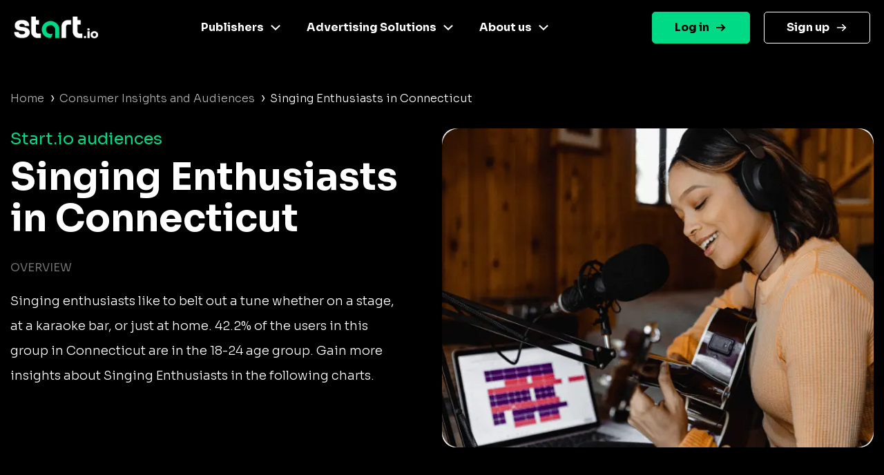

--- FILE ---
content_type: text/css
request_url: https://www.start.io/audience/css/template.min.css
body_size: 4059
content:
@media (min-width:1200px){.container{max-width:1300px}}body{background-color:#000;color:#fff;font-weight:300}a:hover{color:inherit}html,body{width:auto!important;overflow-x:hidden!important}a:hover{color:inherit;text-decoration:none}a:not([href]):not([tabindex]){color:inherit;text-decoration:none}.color-gray{color:#707070!important}.color-green,.color-green a{color:#00D986!important}.ml-auto{margin-left:auto}.custom-breadcrumb{display:flex;flex-wrap:wrap;padding:0 0 15px 0}.custom-breadcrumb .arrow-right{margin:0 7px 0 5px;font-size:20px;line-height:24px}.breadcrumb-last{line-height:25px}.page-content{padding:130px 0 60px 0}.update-date{padding-top:60px}.description-container,.geolocation-stats-container{margin-bottom:80px}.audience-title{height:41px;text-align:left;font:normal normal normal 24px/30px Sora;letter-spacing:0;color:#00D986}.description{text-align:left;font:normal normal 300 18px/36px Sora;letter-spacing:0;color:#FFF;margin-bottom:0}.segment-title{text-align:left;font:normal normal bold 55px/60px Sora;letter-spacing:0;color:#FFF;margin-bottom:30px}.content-left{max-width:650px}.content-right{max-width:650px}.content-img{width:100%;height:100%;border-radius:20px}.content-section-title{height:41px;text-align:left;font:normal normal normal 16px/21px Sora;letter-spacing:0;color:#707070;text-transform:uppercase}.geolocation-stat-row{min-height:55px}.geolocation-stat-data{height:55px;text-align:left;font:normal normal 300 18px/36px Sora;letter-spacing:0;color:#FFF}.geolocation-stat-data.title{color:#BFBFBF}.content-border{width:100%;height:0;border:1px solid rgb(97 97 97 / .5);opacity:.5}.audience-size{background-color:#00D986;border-radius:3px}.description,.geolocation-stat-row,.content-border,.audience-size{max-width:575px}.audience-size .geolocation-stat-data.title{color:#FFF;font:normal normal bold 18px/36px Sora}.audience-size .geolocation-stat-data.data{font-weight:700}.activate-link a{color:#000;text-decoration:underline;font-weight:700}.geolocation-img{height:100%;width:100%;border-radius:20px}.interest-container{background:#fff0 linear-gradient(180deg,#232323 0%,#161616 100%) 0% 0% no-repeat padding-box;padding:70px 0;margin-bottom:70px}.interest-title{height:55px;text-align:left;font:normal normal normal 22px/36px Sora;letter-spacing:0;color:#00D986}.interest-segment{height:55px;text-align:left;font:normal normal 300 18px/36px Sora;letter-spacing:0;color:#FFF}.male-gender-chart{stoke:#FFC700;fill:#FFC700}.female-gender-chart{stoke:#4CDEE5;fill:#4CDEE5}.android-os-chart{stoke:#5362DF;fill:#5362DF}.ios-os-chart{stoke:#00D986;fill:#00D986}.chart-card{margin-bottom:80px;padding:40px;background:#232323 0% 0% no-repeat padding-box;box-shadow:0 3px 20px #00000029;border-radius:10px;width:398px;flex:0 0 auto}.card-placeholder{width:398px}.chart-title{height:43px;text-align:left;font:normal normal normal 22px Sora;letter-spacing:0;color:#FFF}.chart-title.top-segments-chart-title{height:63px}.progress-data{font:normal normal 300 18px Sora;height:31px}.progress-data.title{text-align:left;color:#BFBFBF}.progress-data.percents{text-align:right;color:#FAFAFA}.progress{margin-bottom:18px;max-width:318px;height:10px;border-radius:5px;background:#3a3a3a 0% 0% no-repeat padding-box}.progress-bar{height:10px;border-radius:5px}.donut-chart-container{text-align:center;margin-bottom:50px}.donut-chart-label{text-align:left;font:normal normal 300 18px Sora;color:#FAFAFA}.label-point{margin-right:13px;height:10px;width:10px;border-radius:50%}.label-point.male{background-color:#FFC700}.label-point.female{background-color:#4CDEE5}.label-point.android{background-color:#5362DF}.label-point.ios{background-color:#00D986}.top-segment{min-height:63px}.segment-numbering{flex:0 0 50px;text-align:left;font:normal normal 300 18px/30px Sora;color:#BFBFBF}.segment-label{text-align:left;font:normal normal 300 18px/30px Sora;color:#DCDCDC}.activate-card{padding:50px 0;background:#fff0 linear-gradient(180deg,#00D986 0%,#5B69DE 100%) 0% 0% no-repeat padding-box;box-shadow:0 3px 20px #00000029;border-radius:10px}.activate-title{height:88px;text-align:center;font:normal normal bold 60px/75px Sora;letter-spacing:0;color:#FFF}.activate-description{height:70px;text-align:center;font:normal normal normal 18px/24px Sora;letter-spacing:0;color:#FFF}.activate-btn{width:240px;height:60px;background:#000;text-align:center;font:normal normal bold 20px/25px Sora;letter-spacing:0;color:#FFF}@media (min-width:992px) and (max-width:1199px){.footer .container{max-width:inherit}}.footer-columns{gap:25px}.sticky-top{position:fixed!important;width:100%;background-color:#000;z-index:99999999;height:80px;padding:0;margin:0}.container.nav-main{padding:20px;justify-content:space-between}#primary-menu li{font-weight:600}.navbar-dark .navbar-nav .nav-link{color:#fff}.navbar-dark .navbar-nav .active>.nav-link,.navbar-dark .navbar-nav .nav-link.active{color:#707070!important}.navbar-dark .navbar-nav .sub-menu .nav-link{padding:10px;font-weight:400}button.navbar-toggler{border:none}.navbar-dark .navbar-nav .sub-menu .nav-link:hover{background-color:#00D986;color:#fff!important;border-radius:3px}ul li a{color:#fff}ul{list-style:none}@media screen and (max-width:992px){.nav-main{padding:20px 0}.container.nav-main{background-color:#000;right:0;left:0}.audience-title{font:normal normal normal 16px/21px Sora}.segment-title{font:normal normal bold 40px/51px Sora}.description{height:100%;font:normal normal 300 14px/24px Sora}.description-container,.geolocation-stats-container{margin-bottom:0}.content-left,.description,.geolocation-stat-row,.content-border,.audience-size{max-width:inherit}.content-left{margin-bottom:35px}.page-content{padding:100px 0 20px 0}.update-date{padding-top:20px}.content-right{max-width:540px;padding:0}.content-img{margin-bottom:33px}.geolocation-img{margin-bottom:40px}.geolocation-stat-data{font:normal normal 300 14px/30px Sora}.audience-size .geolocation-stat-data.title{font:normal normal bold 14px/30px Sora}.activate-link{margin-bottom:30px}.activate-link a{color:#FFF}.activate-card{padding:40px 0}.activate-card .activate-title{height:100%;width:75%;font:normal normal bold 40px/51px Sora}.activate-card .activate-description{font:normal normal normal 18px/30px Sora;height:100%;padding:30px 20px}.interest-container{padding:40px 0;margin-bottom:40px}.interest-title{height:70px;font:normal normal normal 22px/30px Sora}.interest-segment{font:normal normal 300 14px/30px Sora}.chart-card{margin-bottom:30px;max-width:100%;margin-left:auto;margin-right:auto}.progress-data{font:normal normal 300 14px/30px Sora}ul{list-style:none;padding:0}}@media (max-width:767.98px){.container{padding:0 30px}}@media (min-width:992px) and (max-width:1200px){.content-right{padding-left:20px}}@media screen and (max-width:1200px){.footer-menus .menu-item{margin-right:0}.iab{max-width:100%;height:auto}}@media screen and (max-width:600px){.footer-columns div{width:50%}}.dropdown-menu{margin:0!important;background:var(--theme-color)}.menu-item:last-child{margin:0}:root{--text:#fff;--menu-links:#fff;--theme-color:#000;--link-color:#00d986}.mt-20{margin-top:1.25rem}.mb-20{margin-bottom:1.25rem}.menu-item{margin-right:20px}div#navbar-content{justify-content:center}ul#primary-menu{width:100%;justify-content:center}li.login.menu-item{margin-left:auto;margin-right:20px}li.login.menu-item>a{padding:.6rem 2rem!important;display:flex;align-items:center;justify-content:center;font-weight:600;background:#00d986;border:1px solid #00d986;border-radius:5px;color:#000!important;transition:all 0.3s ease}li.login.menu-item>a:after,a.with-arrow-blak:after{margin-left:.625rem;content:"";width:1rem;height:.75rem;display:block;background-image:url(../assets/arrow-right-black.svg);background-size:contain;background-repeat:no-repeat;transition:all 0.3s ease}li.login.menu-item:hover a{color:#fff!important}li.login.menu-item:hover a:after,a.with-arrow-blak:hover:after{background-image:url(../assets/arrow-right-white.svg)}li.signup.menu-item>a{padding:.6rem 2rem!important;display:flex;align-items:center;justify-content:center;font-weight:600;background:#000;border-radius:5px;border:1px solid #fff;color:#fff!important;transition:all 0.3s ease}li.signup.menu-item>a:after{margin-left:.625rem;content:"";width:1rem;height:.75rem;display:block;background-image:url(../assets/arrow-right-white.svg);background-size:contain;background-repeat:no-repeat;transition:all 0.3s ease}li.signup.menu-item:hover a{color:#00d986!important;border-color:#00d986}li.signup.menu-item:hover a:after{background-image:url(../assets/arrow-right-green.svg)}img.menu_item_icon{padding:1rem;border-radius:.625rem;margin-right:.625rem;min-width:56px;max-width:56px;min-height:56px;height:auto;object-fit:contain}.wrapper__last-post img{width:100%;max-width:25rem;height:12.5rem;border-radius:1rem;object-fit:cover}.wrapper__last-post{margin-bottom:.625rem}ul.list_custom-links{list-style:none;padding:0}ul.list_custom-links li.item-link{padding:.938rem .625rem;transition:all 0.3s ease}li.item-link:hover{background-color:#f5f5f5}ul.list_custom-links li.item-link a{display:flex;align-items:center;position:relative;font-size:.875rem;font-weight:500;line-height:1.063rem;color:var(--text,#1b1820)}ul.list_custom-links li.item-link:nth-child(2){border-top:1px solid #d9d9d9}ul.list_custom-links li.item-link a:after{margin-left:.625rem;content:"";width:1rem;height:.75rem;display:block;background-image:url(../assets/arrow-right-black.svg);background-size:contain;background-repeat:no-repeat;transition:all 0.3s ease}.navbar-dark .navbar-nav li.has-mega-menu .nav-link{display:flex;align-items:center}.navbar-dark .navbar-nav li.has-mega-menu:hover>.nav-link,.navbar-dark .navbar-nav li.has-mega-menu:focus>.nav-link,.navbar-dark .navbar-nav li.has-mega-menu>.nav-link:focus,.navbar-dark .navbar-nav li.has-mega-menu>.nav-link:hover{color:var(--link-color,#00d986);;text-decoration:underline;text-decoration-color:var(--link-color,#00d986);text-underline-offset:2px}.navbar-dark .navbar-nav li.has-mega-menu .sub-menu .nav-link{position:relative;display:flex;align-items:center;font-size:.875rem;font-weight:500;color:var(--menu-links,#fff)}.navbar-dark .navbar-nav li.has-mega-menu .sub-menu .nav-link.current-menu-item{font-weight:700}.navbar-dark .navbar-nav li.has-mega-menu .sub-menu .nav-link:hover{color:var(--menu-links,#fff);border-radius:1rem;background:rgb(255 255 255 / .16)}.navbar-dark .navbar-nav li.has-mega-menu .sub-menu .nav-link:after{margin-left:.625rem;content:"";width:1rem;min-width:1rem;height:.75rem;display:block;background-image:url(../assets/arrow-right-white.svg);background-size:contain;background-repeat:no-repeat;opacity:0;transition:all 0.3s ease}.navbar-dark .navbar-nav li.has-mega-menu .sub-menu .nav-link:hover:after{opacity:1}section.footer-section{background:#000}.center-footer__wrapper{background:#00d986;border-top-right-radius:3.75rem;border-top-left-radius:3.75rem}.center-footer ul.menu{padding-left:0}.menu-footer-5-container{min-width:140px}.menu-footer-5-container ul{padding-left:0}.black-title>a{max-width:85%;font-size:1.5rem;line-height:2.125rem;font-weight:700!important;color:#000!important}.footer-menus a.nav-link{font-weight:500}.footer-logo__wrapper img{width:100%;max-height:32.74vw;object-fit:cover}ul.social-links{padding:0}ul#menu-footer-5 a.nav-link{font-weight:600}.footer-menus ul.sub-menu a.nav-link:hover,#menu-footer-5 a.nav-link:hover{text-decoration:underline;text-decoration-color:#000;text-underline-offset:4px;color:#000}@media (min-width:1200px){.container{max-width:1300px}li.has-mega-menu:hover>.sub-menu{display:flex;flex-direction:row-reverse;justify-content:space-between;gap:1.25rem}#primary-menu .dropdown-menu.show{display:flex;flex-direction:row-reverse;justify-content:space-between}}@media screen and (min-width:992px){.navbar-nav{position:relative}li.has-mega-menu .sub-menu.dropdown-menu{top:calc(100% + 10px)}.navbar-dark .navbar-nav li.has-mega-menu .nav-link:after{margin-left:.625rem;content:"";width:1rem;height:.5rem;display:block;background-image:url(../assets/angle-white.svg);background-size:contain;background-repeat:no-repeat;transition:all 0.3s ease}.navbar-dark .navbar-nav li.has-mega-menu:hover>.nav-link:after,.navbar-dark .navbar-nav li.has-mega-menu>.nav-link:hover:after{margin-left:.625rem;content:"";width:1rem;height:.5rem;display:block;background-image:url(../assets/angle-green.svg);background-size:contain;background-repeat:no-repeat}li.has-mega-menu .sub-menu.dropdown-menu:before{content:"";width:100%;height:9px;position:absolute;top:-10px;border-top-right-radius:4px;left:0}li.has-mega-menu .sub-menu.dropdown-menu::after{content:"";position:absolute;transition:all 0.3s ease-in;top:-12px;left:var(--offset);background-image:url(../assets/menu_arrow.svg);display:inline-block;width:37px;height:12px;background-repeat:no-repeat}li.has-mega-menu:hover>.sub-menu{display:flex;flex-direction:row-reverse;gap:1.25rem;background:linear-gradient(221deg,#fff0 25.96%,rgb(0 217 134 / .14) 115.62%),rgb(0 0 0 / .65);backdrop-filter:blur(10px);border-radius:14px;border:1px solid #8195a5}li.has-mega-menu .sub-menu .column-item{flex-basis:48%}.center-footer ul.sub-menu{padding-left:0;padding-top:0}.hide-descktop{display:none}}@media screen and (max-width:992px){.hide-mobile{display:none}img.hide-descktop{display:inline}li.has-mega-menu .sub-menu.dropdown-menu.show:before{content:"";width:100%;height:0;position:absolute;top:0;left:0;background:#fff}ul#primary-menu{width:100%;justify-content:space-between}li.has-mega-menu .sub-menu{padding:0;border:0}li.has-mega-menu .sub-menu.dropdown-menu.show{display:flex;flex-direction:column-reverse;width:100%;max-width:100%}li.login.menu-item{margin:20px 0;max-width:160px}li.signup.menu-item{margin-bottom:20px;max-width:160px}ul#menu-login{display:none}.dropdown-menu{background-color:#fff0}.footer-menus>div{width:100%}.footer-menus>div:not(:last-child)>ul{border-bottom:1px solid #000}.footer-menu li.menu-item-has-children a{display:flex}.center-footer ul.sub-menu{padding:0}.black-title>a{max-width:100%;display:flex;align-items:center;justify-content:space-between;font-size:1.125rem}ul.custom-dropdown li.menu-item-has-children>a:after{margin-left:.625rem;content:"";width:1rem;height:.5rem;display:block;background-image:url(../assets/angle-black.svg);background-size:contain;background-repeat:no-repeat;transition:all 0.3s ease}ul.custom-dropdown li.menu-item-has-children.active>a.nav-link:after{transform:rotate(180deg)}ul.custom-dropdown li.menu-item-has-children>.sub-menu{max-height:0;transition:max-height 0.15s ease-out;overflow:hidden}ul.custom-dropdown li.menu-item-has-children.active>.sub-menu{display:block;max-height:500px;transition:max-height 0.25s ease-in}ul#menu-footer-5 a.nav-link{font-weight:700;font-size:1.25rem}.navbar-dark .navbar-nav .sub-menu .nav-link:last-child{margin-bottom:20px}.container.nav-main{padding:20px}.container.nav-main img.menu__logo{visibility:hidden}div#navbar-content{height:100%;position:relative;z-index:10}button#j__openMenu{padding:0;float:right}.nav-main{position:fixed;width:100%;top:0;left:0;background-color:#000;padding:20px 0}.container.nav-main.active{min-height:100vh;max-height:100vh;width:100vw;max-width:100vw;position:fixed;display:block;top:0;left:0;background:var(--theme-color,#000);overflow-y:scroll}.container.nav-main.active:after{content:"";position:absolute;left:0;top:0;width:100%;height:100%;background:linear-gradient(221deg,#fff0 25.96%,rgb(0 217 134 / .28) 115.62%),rgb(0 0 0 / .65);border:1px solid rgb(129 149 165 / .7)}.site_url__logo,.navbar-toggler,.navbar-nav{position:relative;z-index:10}.container.nav-main.active img.menu__logo{visibility:visible}ul#primary-menu{padding-top:40px;--link-color:#fff;gap:0}ul#primary-menu .menu-item{margin-right:0}.container.nav-main.active ul#menu-login{display:block}.navbar-dark .navbar-nav li.has-mega-menu>a.nav-link{justify-content:space-between;padding:13px 0}.navbar-dark.main-nav .navbar-nav .nav-link{color:var(--link-color)}.navbar-dark .navbar-nav li.has-mega-menu:hover>.nav-link,.navbar-dark .navbar-nav li.has-mega-menu:focus>.nav-link,.navbar-dark .navbar-nav li.has-mega-menu>.nav-link:focus,.navbar-dark .navbar-nav li.has-mega-menu>.nav-link:hover{--link-color:#00d986}.navbar-dark .navbar-nav li.has-mega-menu .nav-link:after{margin-left:.625rem;content:"";width:1rem;height:.5rem;display:block;background-size:contain;background-repeat:no-repeat}.navbar-dark .navbar-nav li.has-mega-menu .nav-link[aria-expanded="false"]:after{background-image:url(../assets/angle-white.svg);transition:all 0.3s ease;transform:rotate(0)}.navbar-dark .navbar-nav li.has-mega-menu .nav-link[aria-expanded="true"]:after{background-image:url(../assets/angle-green-up.svg)}.navbar-dark .navbar-toggler{padding:0}.navbar-dark .navbar-toggler-icon{background-image:none}.navbar-dark .navbar-nav .sub-menu .nav-link{padding:8px;border-radius:16px}.navbar-dark .column-item .nav-link:nth-child(4n - 3){background:rgb(255 255 255 / .16)}.navbar-dark .column-item{display:flex;flex-flow:column;gap:10px}.navbar-dark .column-item .nav-link:nth-child(3n){background:#000}.navbar-toggler-icon{.line{fill:none;stroke:var(--text,#1b1820);stroke-width:6;transition:stroke-dasharray 600ms cubic-bezier(.4,0,.2,1),stroke-dashoffset 600ms cubic-bezier(.4,0,.2,1)}.line1{stroke-dasharray:60 207;stroke-width:6}.line2{stroke-dasharray:60 60;stroke-width:6}.line3{stroke-dasharray:60 207;stroke-width:6}}.nav-main.active .navbar-toggler-icon{.line1{stroke-dasharray:90 207;stroke-dashoffset:-134;stroke-width:6}.line2{stroke-dasharray:1 60;stroke-dashoffset:-30;stroke-width:6}.line3{stroke-dasharray:90 207;stroke-dashoffset:-134;stroke-width:6}}li.signup.menu-item>a{background:#fff0;border:1px solid #fff}ul.social-links{display:flex;align-items:center;justify-content:center}ul.social-links.hide-mobile{display:none!important}}.menu-mask{position:fixed;top:0;left:0;width:100%;height:100%;background:rgb(0 0 0 / .6);z-index:9;display:none;opacity:0;transition:all 0.25s}.menu-mask.active{display:block;opacity:1}@media (min-width:801px) and (max-width:1640px){li.has-mega-menu .sub-menu{padding:1.25rem;width:clamp(600px, 50vw, 720px);max-width:inherit}}@media screen and (min-width:1641px){li.has-mega-menu .sub-menu{padding:1.25rem;width:clamp(600px, 50vw, 720px);max-width:inherit}}footer{padding-top:0}.footer .footer-title{font-size:60px;font-weight:600}.footer .footer-content{font-size:24px;padding:20px 0}.footer .top-footer{background:#000;padding:110px 0}.footer .center-footer{padding:120px 0 50px 0}.footer .bottom-footer{padding:60px 0}.footer .bottom-footer .copyright{font-size:14px}.linkedin-icon{display:inline-block;padding:.5rem 0!important;margin:0!important}.footer-logos-wrapper{position:absolute;bottom:25px}.footer-logos-wrapper-inner{display:flex;flex-direction:column;align-items:flex-start}.footer-logos-wrapper-inner img.first-logo{margin-bottom:30px;height:65px}@media (min-width:576px) and (max-width:992px){.footer-logos-wrapper-inner img.first-logo{margin-top:20px;margin-left:0}}@media (min-width:576px){.mobile-footer-logos-wrapper{display:none}}.linkedin-icon .nav-link{width:30px;height:30px;background-repeat:no-repeat;background-image:url(../assets/linkedin-footer.svg);overflow:hidden;color:#000}.facebook-icon{display:inline-block;padding:0 10px!important;margin:0!important}.facebook-icon .nav-link{width:30px;height:30px;background-repeat:no-repeat;background-image:url(../assets/facebook-footer.svg);overflow:hidden;color:#000}.twitter-icon{display:inline-block;padding:0!important;margin:0!important}.twitter-icon .nav-link{width:30px;height:30px;background-repeat:no-repeat;background-image:url(../assets/twitter-footer.svg);overflow:hidden;color:#000}footer ul li a{color:#000}footer ul{list-style:none;list-style-type:none}footer .menu-item{margin-right:40px}.iab{position:absolute;bottom:30px;left:15px}.footer-menus .menu-item .nav-link{padding:.5rem 0}.footer_right_side_logo img{width:91px;height:auto}@media screen and (max-width:1200px){.footer-menus .menu-item{margin-right:0}.custom-container{width:100%;padding-right:15px;padding-left:15px;margin-right:auto;margin-left:auto}.iab{max-width:100%;height:auto}}@media screen and (max-width:992px){.footer .bottom-footer{padding:40px;text-align:left}.footer .bottom-footer img{margin-bottom:30px}.footer .bottom-footer .copyright{font-size:12px}.footer-menus{flex-direction:column!important}.mobile-container{padding:0 30px}.footer .top-footer{padding:50px 0 60px 0}.footer .footer-title{font-size:28px}.footer .footer-content{font-size:18px}.footer .center-footer{padding:40px 20px 20px 20px;border:none}.footer-menus div a.nav-link{padding-left:0}.footer-menus .menu-item{margin-right:0}}@media (min-width:923px){.navbar-dark .navbar-nav .active>.nav-link,.navbar-dark .navbar-nav .nav-link.active,.navbar-dark .navbar-nav .nav-link.show,.navbar-dark .navbar-nav .show>.nav-link{color:#fff!important}.about-big-cards>.col{padding-right:8px!important;padding-left:4px!important}.about-small-cards>.card-col{padding-right:8px!important;padding-left:4px!important}}#error-page .content a::after{content:"";width:26px;height:13px;display:inline-block;background-repeat:no-repeat;margin-left:10px;vertical-align:middle;background-image:url(../assets/arrow.svg)}main#error-page{margin-bottom:50px}#error-page .content{font-size:24px;padding:20px 0}#error-page .content a{font-size:18px;text-decoration:underline}